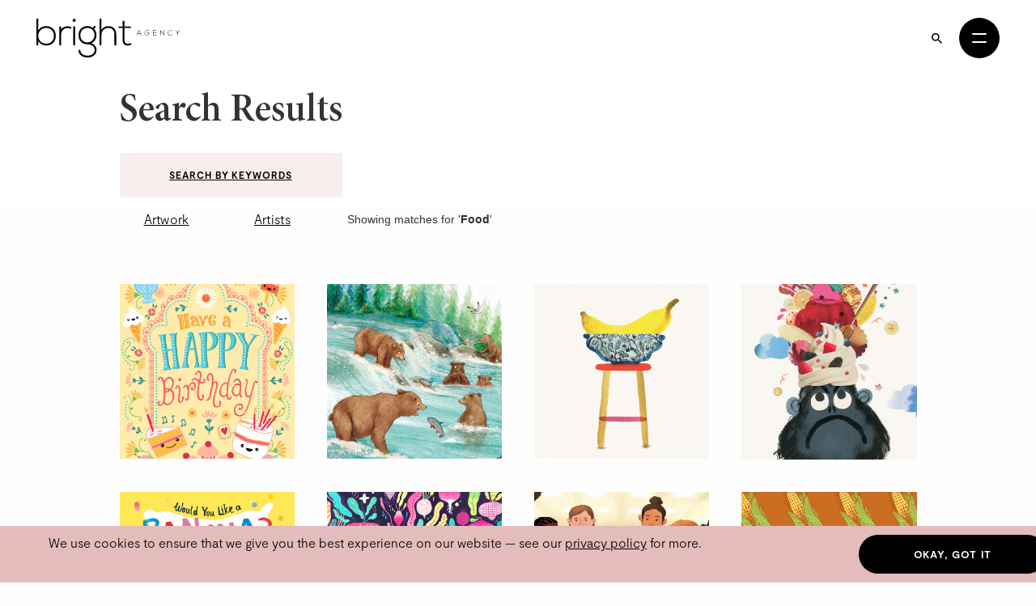

--- FILE ---
content_type: text/html; charset=utf-8
request_url: https://thebrightagency.com/us/search?expression=Food&page=33&type=assets
body_size: 74040
content:
<!DOCTYPE html>
<html>
  <head>
    <title>The Bright Agency</title>
    <meta name="csrf-param" content="authenticity_token" />
<meta name="csrf-token" content="Ys9AC2YenPfyk0pNkdALC9lA4uqKNeTrbATTDPq7ANE_j6sUndD8i_bL0oggFpn73lBZ-MOZ9BpbzDPB4Z1UNg" />

    <meta http-equiv="X-UA-Compatible" content="IE=edge">
    <meta name="viewport" content="width=device-width, initial-scale=1">


      <meta name="p:domain_verify" content="30ab0c1c162bd1988d6ba29ac527363f"/>

    <link rel="stylesheet" href="/assets/application-1c1a5267657473fb1c9539a5d92a9cb644e2602e27301bd094ab19e084e6a99c.css" media="all" />
    <script src="/assets/modernizr-ccda368f491ccadecaa8b7bcdbf349ab74c4446d4ba00732d08c0ed7a8125b35.js"></script>
    <script src="/assets/application-a0b0786c31e9c856cd0d0be7364ebd010b140569fcee1120f68d67c06bed709a.js"></script>

    <!-- HTML5 shim and Respond.js for IE8 support of HTML5 elements and media queries -->
    <!--[if lt IE 9]>
      <script src="https://oss.maxcdn.com/html5shiv/3.7.3/html5shiv.min.js"></script>
      <script src="https://oss.maxcdn.com/respond/1.4.2/respond.min.js"></script>
    <![endif]-->

    <!-- Global Site Tag (gtag.js) - Google Analytics -->
    <script async src="https://www.googletagmanager.com/gtag/js?id=UA-27081590-1"></script>
    <script>
      window.dataLayer = window.dataLayer || [];
      function gtag(){dataLayer.push(arguments);}
      gtag('js', new Date());
      gtag('config', 'UA-27081590-1');
    </script>
  </head>

 <body class="searches searches " data-module="app/cookies app/territory" data-territory="US">
    <div class="headerWrap">
      <div class="territory-alert ">
        <div class="container">
          It appears you're viewing content from a territory other than your own
          &mdash; <a href="/uk">switch territory?</a>
        </div>
      </div>

      <header class="header">
        <div class="header__inner">


          <a class="header__logo" href="/us">
            <svg xmlns="http://www.w3.org/2000/svg" viewBox="0 0 313.86 85.16">
  <g fill="currentColor">
    <path d="M4.06,0V26.16C7.45,19.5,14.21,16.5,21.41,16.5c11.67,0,21,7.66,21,21.25S33.17,59,21.49,59c-7.11,0-14-3.5-17.43-9.75v9.09H0V0Zm.09,37.66C4.15,47.91,11.42,55,21.24,55c9.39,0,17.09-5.83,17.09-17.24,0-11.59-7.7-17.34-17.09-17.34-9.65,0-17.09,7-17.09,17.25"/>
    <path d="M53.9,17.16l.17,7.34c2.62-5.59,8.54-7.75,13.88-7.75a16.47,16.47,0,0,1,9,2.41L75.05,22.5A13.52,13.52,0,0,0,68,20.58a13.78,13.78,0,0,0-13.8,13.75v24H50V17.16Z"/>
    <rect x="80.64" y="17" width="4.15" height="41.33"/>
    <path class="logo-dot" d="M79.45,3.75c0,4.33,6.69,4.33,6.69,0s-6.69-4.33-6.69,0"/>
    <path d="M127.68,15.5l2.71,2.33-4.06,4.67c3,3.16,5.16,7.33,5.16,14A19.43,19.43,0,0,1,120.24,54c7.36,2.59,11.42,7.67,11.42,14.75,0,11.08-8.8,16.42-19.88,16.42S92,79.16,92,68.74h4.14c0,8.42,7.28,12.42,15.66,12.42s15.82-3.67,15.82-12.42-8-12.33-15.82-12.33c-12.1,0-19.63-8.91-19.63-19.91,0-12.84,8.8-20.08,19.63-20.08a21.49,21.49,0,0,1,11.84,3.74Zm-31.39,21c0,8.5,5.93,15.83,15.49,15.83A15.91,15.91,0,0,0,127.43,36.5c0-10.42-7-16-15.65-16s-15.49,5.25-15.49,16"/>
    <path d="M142.32,0V24.83c3.39-5.92,9.23-8.17,15.06-8.25,11.68,0,17.52,7.42,17.52,18.17V58.33h-4.06V34.75c0-8.5-4.06-14.25-13.46-14.25-8.79,0-14.89,6.66-14.89,15.25V58.33h-4.14V0Z"/>
    <path d="M192.76,4.75V17.16H207v3.42H192.76V45.66c0,5.58,1.18,9.5,7.69,9.5a15.72,15.72,0,0,0,6.44-1.67l1.43,3.34a18.45,18.45,0,0,1-7.87,2.08c-8.88,0-11.76-5.17-11.76-13.25V20.58h-8.88V17.16h8.88v-12Z"/>
    <path d="M229.09,36.43l-1.21-2.65h-6.55l-1.2,2.65h-.91l4.93-10.81h.93L230,36.43ZM227.55,33l-3-6.58L221.66,33Z"/>
    <path d="M246.15,27.62a5.12,5.12,0,0,0-3.53-1.39,4.59,4.59,0,0,0-4.84,4.82,4.53,4.53,0,0,0,4.84,4.74A5.07,5.07,0,0,0,246,34.54v-3h-3.83v-.73h4.63v4a5.71,5.71,0,0,1-4.15,1.74A5.28,5.28,0,0,1,237,31.06a5.32,5.32,0,0,1,5.66-5.59,5.76,5.76,0,0,1,4,1.62Z"/>
    <path d="M256.16,30.61h6.43v.76h-6.43v4.26h6.93v.8h-7.76V25.62h7.57v.79h-6.74Z"/>
    <path d="M271.61,25.62l7.38,9V25.62h.83V36.43h-.32l-7.41-8.92v8.92h-.85V25.62Z"/>
    <path d="M297.61,34.94a5.71,5.71,0,0,1-4,1.62A5.29,5.29,0,0,1,288,31.09a5.33,5.33,0,0,1,5.65-5.59,5.71,5.71,0,0,1,4,1.62l-.58.5a4.83,4.83,0,0,0-3.42-1.38,4.54,4.54,0,0,0-4.83,4.82,4.55,4.55,0,0,0,4.83,4.73,5,5,0,0,0,3.44-1.38Z"/>
    <path d="M308.71,32.11l-4.28-6.47v0h1l3.72,5.69,3.73-5.69h1v0l-4.3,6.47v4.32h-.85Z"/>
  </g>
</svg>

</a>
          <a class="header__logo header__logo--mobile" href="/us">
            <svg xmlns="http://www.w3.org/2000/svg" viewBox="0 0 208.32 85.17">
  <g fill="currentColor">
    <path d="M4.06 0v26.16c3.38-6.67 10.15-9.67 17.35-9.67 11.68 0 20.98 7.67 20.98 21.25s-9.22 21.25-20.9 21.25c-7.11 0-13.96-3.5-17.43-9.75v9.08H0V0h4.06Zm.08 37.66c0 10.25 7.28 17.33 17.09 17.33s17.09-5.83 17.09-17.25-7.7-17.33-17.09-17.33-17.09 7-17.09 17.25"/>
    <path d="M53.9 17.16l.17 7.33c2.62-5.58 8.55-7.75 13.88-7.75 3.13-.08 6.18.75 8.97 2.42l-1.86 3.33c-2.2-1.33-4.65-1.92-7.11-1.92-7.78.08-13.79 6.25-13.79 13.75v24h-4.15V17.16h3.89Z"/>
    <rect x="80.64" y="17" width="4.15" height="41.33"/>
    <path d="M79.45 3.75c0 4.33 6.68 4.33 6.68 0s-6.68-4.33-6.68 0"/>
    <path d="M127.68 15.5l2.71 2.33-4.06 4.67c2.96 3.17 5.16 7.33 5.16 14 0 7.17-4.31 14.42-11.25 17.5 7.36 2.58 11.42 7.67 11.42 14.75 0 11.08-8.8 16.42-19.88 16.42s-19.8-6-19.8-16.42h4.15c0 8.42 7.28 12.42 15.65 12.42s15.82-3.67 15.82-12.42-8.04-12.33-15.82-12.33c-12.1 0-19.63-8.92-19.63-19.92 0-12.83 8.8-20.08 19.63-20.08 4.23 0 8.63 1.5 11.85 3.75l4.06-4.67ZM96.29 36.49c0 8.5 5.92 15.83 15.48 15.83 8.63 0 15.65-7.33 15.65-15.83 0-10.42-7.02-16-15.65-16s-15.48 5.25-15.48 16"/>
    <path d="M142.32 0v24.83c3.38-5.92 9.22-8.17 15.06-8.25 11.68 0 17.52 7.42 17.52 18.16v23.58h-4.06V34.74c0-8.5-4.06-14.25-13.45-14.25-8.8 0-14.89 6.67-14.89 15.25v22.58h-4.15V0h3.98-.01Z"/>
    <path d="M192.75 4.75v12.42h14.21v3.42h-14.21v25.08c0 5.58 1.18 9.5 7.7 9.5 2.03 0 4.32-.67 6.43-1.67l1.44 3.33c-2.62 1.25-5.25 2.08-7.87 2.08-8.88 0-11.76-5.17-11.76-13.25V20.58h-8.88v-3.42h8.88v-12l4.06-.42Z"/>
  </g>
</svg>

</a>
          <div class="header__column header__search-toggle-wrap">

            <button class="header__search-toggle js-desktop-search-toggle" data-target=".header__search-desktop">
              <span class="sr-only">Search</span>
              <svg width="13" height="13" viewBox="0 0 13 13" fill="none" xmlns="http://www.w3.org/2000/svg">
<path d="M9.29102 8.1761H8.70383L8.49571 7.97541C9.22413 7.12807 9.66266 6.02802 9.66266 4.83133C9.66266 2.16295 7.49971 0 4.83133 0C2.16295 0 0 2.16295 0 4.83133C0 7.49971 2.16295 9.66266 4.83133 9.66266C6.02802 9.66266 7.12807 9.22413 7.97541 8.49571L8.1761 8.70383V9.29102L11.8925 13L13 11.8925L9.29102 8.1761ZM4.83133 8.1761C2.98056 8.1761 1.48656 6.6821 1.48656 4.83133C1.48656 2.98056 2.98056 1.48656 4.83133 1.48656C6.6821 1.48656 8.1761 2.98056 8.1761 4.83133C8.1761 6.6821 6.6821 8.1761 4.83133 8.1761Z" fill="currentColor"/>
</svg>

            </button>

            <button
              class="header__burger"
              id="menuToggle"
              aria-controls="navModal"
              aria-expanded="false"
              aria-label="Open menu"
            >
              <span></span>
              <span></span>
            </button>
          </div>
        </div>

        <div class="header__search-desktop">
          <div class="container">
            <div
              class="header__search-desktop-wrap"
              data-module="app/search"
              data-territory="us"
              data-division=""
            >
              <form class="new_search_form" id="new_search_form" action="/us/search" accept-charset="UTF-8" method="get">
                <input type="hidden" name="type" id="type" value="assets" autocomplete="off" />
                
                <input type="text" name="expression" id="expression" value="Food" autocomplete="off" class="header__search-desktop-input" placeholder="Search keyword, artist or artwork" />

                <div class="search-suggestions"></div>

                <div class="header__search-desktop-button-wrap">
                  <button type="submit" class="header__search-desktop-submit-button button -black -noBorder js-search-button-desktop" disabled="disabled">Search</button>
                  <a class="header__keywordButton" href="/us/keywords">Search by keywords</a>
                </div>

</form>            </div>
          </div>
          <button class="header__search-desktop-close js-search-desktop-close">
            <span class="sr-only">Close</span>
            <img src="/assets/icon-close-c467efa17a7c15f261b00c41335e2eb88bad67e89280b628be03ddc8bba2d584.svg" />
          </button>
        </div>

        <div class="nav " id="navModal" aria-hidden="true" role="dialog" aria-modal="true" hidden>
          <div class="nav__overlay"></div>
          <div class="nav__content">
            <div class="nav__inner">
              <nav class="nav__links">
                <ul class="nav__list">
                      <li class="nav__item -childrens-illustration">
                        <a class="
                              nav__link
                              nav__link--large
                            " href="/us/childrens-illustration">Children&#39;s Illustration</a>
                      </li>
                      <li class="nav__item -literary">
                        <a class="
                              nav__link
                              nav__link--large
                            " href="/us/literary">Literary</a>
                      </li>
                      <li class="nav__item -licensing">
                        <a class="
                              nav__link
                              nav__link--large
                            " href="/us/licensing">Licensing</a>
                      </li>
                      <li class="nav__item -film-and-tv">
                        <a class="
                              nav__link
                              nav__link--large
                            " href="/us/film-and-tv">Film &amp; TV</a>
                      </li>
                      <li class="nav__item -design-and-advertising">
                        <a class="
                              nav__link
                              nav__link--large
                            " href="/us/design-and-advertising">Design &amp; Advertising</a>
                      </li>
                      <li class="nav__item -greetings-gift">
                        <a class="
                              nav__link
                              nav__link--large
                            " href="/us/greetings-gift">Greetings &amp; Gift</a>
                      </li>
                </ul>
                <ul class="nav__list">
                  <li>
                    <a class="nav__link" href="/us/what-we-do">About</a>
                  </li>
                  <li>
                    <a class="nav__link" href="/us/case-studies">Case Studies</a>
                  </li>
                  <li>
                    <a class="nav__link" href="/us/contacts/new">Contact</a>
                  </li>
                  <li>
                    <a class="nav__link" href="/us/submissions/new">Submissions</a>
                  </li>
                </ul>
                <ul class="nav__list">

                  <li class="-my-account">
                    <a class="nav__link -my-account" href="/account/log-in">My Account</a>
                  </li>
                  <li class="-lightbox">
                    <a class="nav__link nav__link--lightbox" href="/account/lightbox">
                      Lightbox
                      <span class="-lightbox-count">0</span>
</a>                  </li>
                </ul>
              </nav>
              <footer class="nav__footer">
                <ul class="nav__footer-list -terroritory-toggle">
                    <li class="nav__footer-item">
                      <a class="nav__footer-link" href="/uk">UK</a>
                    </li>
                    <li class="nav__footer-item -active">
                      <a class="nav__footer-link" href="/us">US</a>
                    </li>
                    <li class="nav__footer-item">
                      <a class="nav__footer-link" href="/cn">CN</a>
                    </li>
                </ul>
              </footer>
            </div>
          </div>
        </div>
      </header>

</div>

    <main class="searches__show">
      <section>
  <div class="section -bgWhite">
    <div class="container">
      <div class="row">
        <div class="col-sm-12 col-md-10 col-md-push-1">
          <div class="content-block">
            <div class="header-button">
              <h4 class="-heading">Search Results</h4>
              <a class="header__keywordButton" href="/us/keywords">Search by keywords</a>
            </div>
          </div>
        </div>
      </div>
    </div>
  </div>
  <div class="section">
    <div class="container">
      <div class="row">
        <div class="col-sm-12 col-md-10 col-md-push-1">
          <ul class="search-filter">
            <li class="search-filter__item"><a class="search-filter__button" href="/us/search?expression=Food&amp;type=assets">Artwork</a></li>
            <li class="search-filter__item"><a class="search-filter__button" href="/us/search?expression=Food&amp;type=artists">Artists</a></li>
            <li class="search-filter__item">Showing matches for '<strong>Food</strong>'</li>
          </ul>
        </div>
        <div class="col-sm-12 col-md-10 col-md-push-1">
                
  <div class="artwork-list  artwork-list--type-">

    <div class="artwork-list__image">
        <a href="#" class="js-swiper-target" data-toggle="modal" data-target="#gallery-modal" data-link-index="0">
            <img class="img-responsive assets__list-item-image-uncaptioned t-asset" data-module="app/image" data-image-path="/missing.png" src="https://bright-site-production.s3.eu-west-2.amazonaws.com/assets/63117-12057628/image-12057628--square.jpg?X-Amz-Algorithm=AWS4-HMAC-SHA256&amp;X-Amz-Credential=AKIAZIH6NIUHL6COTE6N%2F20260114%2Feu-west-2%2Fs3%2Faws4_request&amp;X-Amz-Date=20260114T050309Z&amp;X-Amz-Expires=3600&amp;X-Amz-SignedHeaders=host&amp;X-Amz-Signature=4251e229e72dd2bf53b7af8d5f42f983b6a2b77494aa62cfcd1e139f341f895b" />
        </a>
    </div>


    <div class="artwork-list__image">
        <a href="#" class="js-swiper-target" data-toggle="modal" data-target="#gallery-modal" data-link-index="1">
            <img class="img-responsive assets__list-item-image-uncaptioned t-asset" data-module="app/image" data-image-path="/missing.png" src="https://bright-site-production.s3.eu-west-2.amazonaws.com/assets/62979-12057516/image-12057516--square.jpg?X-Amz-Algorithm=AWS4-HMAC-SHA256&amp;X-Amz-Credential=AKIAZIH6NIUHL6COTE6N%2F20260114%2Feu-west-2%2Fs3%2Faws4_request&amp;X-Amz-Date=20260114T050309Z&amp;X-Amz-Expires=3600&amp;X-Amz-SignedHeaders=host&amp;X-Amz-Signature=badd773c847c91ce1a89783e2a66c99b418916ed6494e649348001c356d9ce41" />
        </a>
    </div>


    <div class="artwork-list__image">
        <a href="#" class="js-swiper-target" data-toggle="modal" data-target="#gallery-modal" data-link-index="2">
            <img class="img-responsive assets__list-item-image-uncaptioned t-asset" data-module="app/image" data-image-path="/missing.png" src="https://bright-site-production.s3.eu-west-2.amazonaws.com/assets/59180-12054770/image-12054770--square.jpg?X-Amz-Algorithm=AWS4-HMAC-SHA256&amp;X-Amz-Credential=AKIAZIH6NIUHL6COTE6N%2F20260114%2Feu-west-2%2Fs3%2Faws4_request&amp;X-Amz-Date=20260114T050309Z&amp;X-Amz-Expires=3600&amp;X-Amz-SignedHeaders=host&amp;X-Amz-Signature=9145c822764cabc20c3b56360a7282bad61435887d58c1862f77448084dc9923" />
        </a>
    </div>


    <div class="artwork-list__image">
        <a href="#" class="js-swiper-target" data-toggle="modal" data-target="#gallery-modal" data-link-index="3">
            <img class="img-responsive assets__list-item-image-uncaptioned t-asset" data-module="app/image" data-image-path="/missing.png" src="https://bright-site-production.s3.eu-west-2.amazonaws.com/assets/59179-12054772/image-12054772--square.jpg?X-Amz-Algorithm=AWS4-HMAC-SHA256&amp;X-Amz-Credential=AKIAZIH6NIUHL6COTE6N%2F20260114%2Feu-west-2%2Fs3%2Faws4_request&amp;X-Amz-Date=20260114T050309Z&amp;X-Amz-Expires=3600&amp;X-Amz-SignedHeaders=host&amp;X-Amz-Signature=d73a1a7e25bf4ad9fce2b6b1ae8734c3b3b4b430657669f832007a281b6bf1ac" />
        </a>
    </div>


    <div class="artwork-list__image">
        <a href="#" class="js-swiper-target" data-toggle="modal" data-target="#gallery-modal" data-link-index="4">
            <img class="img-responsive assets__list-item-image-uncaptioned t-asset" data-module="app/image" data-image-path="/missing.png" src="https://bright-site-production.s3.eu-west-2.amazonaws.com/assets/59175-12054778/image-12054778--square.jpg?X-Amz-Algorithm=AWS4-HMAC-SHA256&amp;X-Amz-Credential=AKIAZIH6NIUHL6COTE6N%2F20260114%2Feu-west-2%2Fs3%2Faws4_request&amp;X-Amz-Date=20260114T050309Z&amp;X-Amz-Expires=3600&amp;X-Amz-SignedHeaders=host&amp;X-Amz-Signature=d55b2d078795199a637427d6854dbc014d8a07e2ced290d2617d4b4dd424da0e" />
        </a>
    </div>


    <div class="artwork-list__image">
        <a href="#" class="js-swiper-target" data-toggle="modal" data-target="#gallery-modal" data-link-index="5">
            <img class="img-responsive assets__list-item-image-uncaptioned t-asset" data-module="app/image" data-image-path="/missing.png" src="https://bright-site-production.s3.eu-west-2.amazonaws.com/assets/58830-12054459/image-12054459--square.jpg?X-Amz-Algorithm=AWS4-HMAC-SHA256&amp;X-Amz-Credential=AKIAZIH6NIUHL6COTE6N%2F20260114%2Feu-west-2%2Fs3%2Faws4_request&amp;X-Amz-Date=20260114T050309Z&amp;X-Amz-Expires=3600&amp;X-Amz-SignedHeaders=host&amp;X-Amz-Signature=c812cdc3527c55cd5c5a0001d3a0007a4719e337101891389a70a806c696750d" />
        </a>
    </div>


    <div class="artwork-list__image">
        <a href="#" class="js-swiper-target" data-toggle="modal" data-target="#gallery-modal" data-link-index="6">
            <img class="img-responsive assets__list-item-image-uncaptioned t-asset" data-module="app/image" data-image-path="/missing.png" src="https://bright-site-production.s3.eu-west-2.amazonaws.com/assets/57487-12053466/image-12053466--square.jpg?X-Amz-Algorithm=AWS4-HMAC-SHA256&amp;X-Amz-Credential=AKIAZIH6NIUHL6COTE6N%2F20260114%2Feu-west-2%2Fs3%2Faws4_request&amp;X-Amz-Date=20260114T050309Z&amp;X-Amz-Expires=3600&amp;X-Amz-SignedHeaders=host&amp;X-Amz-Signature=d3d0f3ce9e8cb70a8149753d142fad25a9dfee6f7207ef65777d95d989af526a" />
        </a>
    </div>


    <div class="artwork-list__image">
        <a href="#" class="js-swiper-target" data-toggle="modal" data-target="#gallery-modal" data-link-index="7">
            <img class="img-responsive assets__list-item-image-uncaptioned t-asset" data-module="app/image" data-image-path="/missing.png" src="https://bright-site-production.s3.eu-west-2.amazonaws.com/assets/55706-12052569/image-12052569--square.jpg?X-Amz-Algorithm=AWS4-HMAC-SHA256&amp;X-Amz-Credential=AKIAZIH6NIUHL6COTE6N%2F20260114%2Feu-west-2%2Fs3%2Faws4_request&amp;X-Amz-Date=20260114T050309Z&amp;X-Amz-Expires=3600&amp;X-Amz-SignedHeaders=host&amp;X-Amz-Signature=4fd3194322def2667280b1bb36e28d72b9b7064c5db970e22cb6515729178881" />
        </a>
    </div>


    <div class="artwork-list__image">
        <a href="#" class="js-swiper-target" data-toggle="modal" data-target="#gallery-modal" data-link-index="8">
            <img class="img-responsive assets__list-item-image-uncaptioned t-asset" data-module="app/image" data-image-path="/missing.png" src="https://bright-site-production.s3.eu-west-2.amazonaws.com/assets/55705-12052568/image-12052568--square.jpg?X-Amz-Algorithm=AWS4-HMAC-SHA256&amp;X-Amz-Credential=AKIAZIH6NIUHL6COTE6N%2F20260114%2Feu-west-2%2Fs3%2Faws4_request&amp;X-Amz-Date=20260114T050309Z&amp;X-Amz-Expires=3600&amp;X-Amz-SignedHeaders=host&amp;X-Amz-Signature=b7f0e286f02fb81f6ccc2cdbbe34f5394bc7263e1b3bd489e1c6a5a82b78620c" />
        </a>
    </div>


    <div class="artwork-list__image">
        <a href="#" class="js-swiper-target" data-toggle="modal" data-target="#gallery-modal" data-link-index="9">
            <img class="img-responsive assets__list-item-image-uncaptioned t-asset" data-module="app/image" data-image-path="/missing.png" src="https://bright-site-production.s3.eu-west-2.amazonaws.com/assets/55328-12052289/image-12052289--square.jpg?X-Amz-Algorithm=AWS4-HMAC-SHA256&amp;X-Amz-Credential=AKIAZIH6NIUHL6COTE6N%2F20260114%2Feu-west-2%2Fs3%2Faws4_request&amp;X-Amz-Date=20260114T050309Z&amp;X-Amz-Expires=3600&amp;X-Amz-SignedHeaders=host&amp;X-Amz-Signature=08586db3ae34201eb22caf8239e72d3e4be9a06165fef3a88cbfeef7dc237754" />
        </a>
    </div>


    <div class="artwork-list__image">
        <a href="#" class="js-swiper-target" data-toggle="modal" data-target="#gallery-modal" data-link-index="10">
            <img class="img-responsive assets__list-item-image-uncaptioned t-asset" data-module="app/image" data-image-path="/missing.png" src="https://bright-site-production.s3.eu-west-2.amazonaws.com/assets/55176-12052141/image-12052141--square.jpg?X-Amz-Algorithm=AWS4-HMAC-SHA256&amp;X-Amz-Credential=AKIAZIH6NIUHL6COTE6N%2F20260114%2Feu-west-2%2Fs3%2Faws4_request&amp;X-Amz-Date=20260114T050309Z&amp;X-Amz-Expires=3600&amp;X-Amz-SignedHeaders=host&amp;X-Amz-Signature=e9cf8e880ed94ce35a8fa6ffadb86bfcfbe9544eb83830c21f3cd3674d8149ba" />
        </a>
    </div>


    <div class="artwork-list__image">
        <a href="#" class="js-swiper-target" data-toggle="modal" data-target="#gallery-modal" data-link-index="11">
            <img class="img-responsive assets__list-item-image-uncaptioned t-asset" data-module="app/image" data-image-path="/missing.png" src="https://bright-site-production.s3.eu-west-2.amazonaws.com/assets/55052-12052016/image-12052016--square.jpg?X-Amz-Algorithm=AWS4-HMAC-SHA256&amp;X-Amz-Credential=AKIAZIH6NIUHL6COTE6N%2F20260114%2Feu-west-2%2Fs3%2Faws4_request&amp;X-Amz-Date=20260114T050309Z&amp;X-Amz-Expires=3600&amp;X-Amz-SignedHeaders=host&amp;X-Amz-Signature=b96d7665e8af765dca802e3ead27d28820a75a1c9ab1c2a0d2b764542283a338" />
        </a>
    </div>


    <div class="artwork-list__image">
        <a href="#" class="js-swiper-target" data-toggle="modal" data-target="#gallery-modal" data-link-index="12">
            <img class="img-responsive assets__list-item-image-uncaptioned t-asset" data-module="app/image" data-image-path="/missing.png" src="https://bright-site-production.s3.eu-west-2.amazonaws.com/assets/54519-12051546/image-12051546--square.jpg?X-Amz-Algorithm=AWS4-HMAC-SHA256&amp;X-Amz-Credential=AKIAZIH6NIUHL6COTE6N%2F20260114%2Feu-west-2%2Fs3%2Faws4_request&amp;X-Amz-Date=20260114T050309Z&amp;X-Amz-Expires=3600&amp;X-Amz-SignedHeaders=host&amp;X-Amz-Signature=1ca892050e644efa0bf0e43f099ee1d99fc7fb53bf8551a230fac5058911cd79" />
        </a>
    </div>


    <div class="artwork-list__image">
        <a href="#" class="js-swiper-target" data-toggle="modal" data-target="#gallery-modal" data-link-index="13">
            <img class="img-responsive assets__list-item-image-uncaptioned t-asset" data-module="app/image" data-image-path="/missing.png" src="https://bright-site-production.s3.eu-west-2.amazonaws.com/assets/54204-12051230/image-12051230--square.jpg?X-Amz-Algorithm=AWS4-HMAC-SHA256&amp;X-Amz-Credential=AKIAZIH6NIUHL6COTE6N%2F20260114%2Feu-west-2%2Fs3%2Faws4_request&amp;X-Amz-Date=20260114T050309Z&amp;X-Amz-Expires=3600&amp;X-Amz-SignedHeaders=host&amp;X-Amz-Signature=cc17ce329d72366511485e813088468d5d8b7768b952710d4cd10d4c3f791171" />
        </a>
    </div>


    <div class="artwork-list__image">
        <a href="#" class="js-swiper-target" data-toggle="modal" data-target="#gallery-modal" data-link-index="14">
            <img class="img-responsive assets__list-item-image-uncaptioned t-asset" data-module="app/image" data-image-path="/missing.png" src="https://bright-site-production.s3.eu-west-2.amazonaws.com/assets/53739-12050774/image-12050774--square.jpg?X-Amz-Algorithm=AWS4-HMAC-SHA256&amp;X-Amz-Credential=AKIAZIH6NIUHL6COTE6N%2F20260114%2Feu-west-2%2Fs3%2Faws4_request&amp;X-Amz-Date=20260114T050309Z&amp;X-Amz-Expires=3600&amp;X-Amz-SignedHeaders=host&amp;X-Amz-Signature=6124486aa4e84872eb1257cffc107dc6974306cb433ee1c7d17b8d2e2ec0080b" />
        </a>
    </div>


    <div class="artwork-list__image">
        <a href="#" class="js-swiper-target" data-toggle="modal" data-target="#gallery-modal" data-link-index="15">
            <img class="img-responsive assets__list-item-image-uncaptioned t-asset" data-module="app/image" data-image-path="/missing.png" src="https://bright-site-production.s3.eu-west-2.amazonaws.com/assets/52698-12049824/image-12049824--square.jpg?X-Amz-Algorithm=AWS4-HMAC-SHA256&amp;X-Amz-Credential=AKIAZIH6NIUHL6COTE6N%2F20260114%2Feu-west-2%2Fs3%2Faws4_request&amp;X-Amz-Date=20260114T050309Z&amp;X-Amz-Expires=3600&amp;X-Amz-SignedHeaders=host&amp;X-Amz-Signature=1cfbd1c23b3b8a2800119514f7edee1dc8489bcfe87a3f10030738ab99d4e02a" />
        </a>
    </div>


    <div class="artwork-list__image">
        <a href="#" class="js-swiper-target" data-toggle="modal" data-target="#gallery-modal" data-link-index="16">
            <img class="img-responsive assets__list-item-image-uncaptioned t-asset" data-module="app/image" data-image-path="/missing.png" src="https://bright-site-production.s3.eu-west-2.amazonaws.com/assets/52073-12049222/image-12049222--square.jpg?X-Amz-Algorithm=AWS4-HMAC-SHA256&amp;X-Amz-Credential=AKIAZIH6NIUHL6COTE6N%2F20260114%2Feu-west-2%2Fs3%2Faws4_request&amp;X-Amz-Date=20260114T050309Z&amp;X-Amz-Expires=3600&amp;X-Amz-SignedHeaders=host&amp;X-Amz-Signature=3bf469b87228ac275c3b128e0bf7c23a9d6441d7dd5628022422f3a77536275c" />
        </a>
    </div>


    <div class="artwork-list__image">
        <a href="#" class="js-swiper-target" data-toggle="modal" data-target="#gallery-modal" data-link-index="17">
            <img class="img-responsive assets__list-item-image-uncaptioned t-asset" data-module="app/image" data-image-path="/missing.png" src="https://bright-site-production.s3.eu-west-2.amazonaws.com/assets/51564-12048772/image-12048772--square.jpg?X-Amz-Algorithm=AWS4-HMAC-SHA256&amp;X-Amz-Credential=AKIAZIH6NIUHL6COTE6N%2F20260114%2Feu-west-2%2Fs3%2Faws4_request&amp;X-Amz-Date=20260114T050309Z&amp;X-Amz-Expires=3600&amp;X-Amz-SignedHeaders=host&amp;X-Amz-Signature=d1da200b20031bbd7bf3264db7b29552759a8a51c7bbf4eedd30a315c3ece125" />
        </a>
    </div>


    <div class="artwork-list__image">
        <a href="#" class="js-swiper-target" data-toggle="modal" data-target="#gallery-modal" data-link-index="18">
            <img class="img-responsive assets__list-item-image-uncaptioned t-asset" data-module="app/image" data-image-path="/missing.png" src="https://bright-site-production.s3.eu-west-2.amazonaws.com/assets/51221-12048479/image-12048479--square.jpg?X-Amz-Algorithm=AWS4-HMAC-SHA256&amp;X-Amz-Credential=AKIAZIH6NIUHL6COTE6N%2F20260114%2Feu-west-2%2Fs3%2Faws4_request&amp;X-Amz-Date=20260114T050309Z&amp;X-Amz-Expires=3600&amp;X-Amz-SignedHeaders=host&amp;X-Amz-Signature=8befee47fa5277d9f48c887cbeaaf06b43010cc0ceaa848b437bb16ad1928750" />
        </a>
    </div>


    <div class="artwork-list__image">
        <a href="#" class="js-swiper-target" data-toggle="modal" data-target="#gallery-modal" data-link-index="19">
            <img class="img-responsive assets__list-item-image-uncaptioned t-asset" data-module="app/image" data-image-path="/missing.png" src="https://bright-site-production.s3.eu-west-2.amazonaws.com/assets/51219-12048469/image-12048469--square.jpg?X-Amz-Algorithm=AWS4-HMAC-SHA256&amp;X-Amz-Credential=AKIAZIH6NIUHL6COTE6N%2F20260114%2Feu-west-2%2Fs3%2Faws4_request&amp;X-Amz-Date=20260114T050309Z&amp;X-Amz-Expires=3600&amp;X-Amz-SignedHeaders=host&amp;X-Amz-Signature=389ee1834f4b0615e22ce1c8bc48cde844dbdcbaf3bcecb2f9bb82784d068f1d" />
        </a>
    </div>


</div>

<div class="modal fade artwork-modal" id="gallery-modal" role="dialog">
  <div class="modal-dialog artwork-modal__dialog">
    <div class="modal-content artwork-modal__wrap">
      <div class="container -wide">
        <div class="modal-header artwork-modal__header">
          <button type="button" class="close artwork-modal__close" data-dismiss="modal">&times;</button>
        </div>
        <div class="modal-body artwork-modal__body">

          <div class="swiper gallery js-gallerySwiper">
            <div class="swiper-wrapper">
                <div class="swiper-slide">
                  <div class="gallery__grid">
                    <div class="gallery__image swiper-lazy">
                          <img data-module="app/image" data-image-path="/missing.png" src="https://bright-site-production.s3.eu-west-2.amazonaws.com/assets/63117-12057628/image-12057628--watermarked.jpg?X-Amz-Algorithm=AWS4-HMAC-SHA256&amp;X-Amz-Credential=AKIAZIH6NIUHL6COTE6N%2F20260114%2Feu-west-2%2Fs3%2Faws4_request&amp;X-Amz-Date=20260114T050309Z&amp;X-Amz-Expires=3600&amp;X-Amz-SignedHeaders=host&amp;X-Amz-Signature=500028cdecf6c9eafe93364656a6f84fae26cfaffb2be46a26a771ef7c70187b" />

                    </div>
                    <div class="gallery__details">
                        <a class="artist_link" href="/us/greetings-gift/artists/suzanne-washington">
                          <h1 class="heading">Suzanne Washington</h1>
</a>                      <div class="gallery__references">
                      <p class="paragraph gallery-copyright">All Rights Reserved</p>
                      <p class="paragraph">Reference Number: <span class="artwork__ref">#12057628</span></p>
                      </div>
                      <div class="artwork__buttons gallery__buttons">
                          <a class="button" href="/account/log-in">Add To Lightbox</a>
                          <a class="button" href="mailto:mail@thebrightagency.com?subject=Enquiry%3A%20Suzanne%20Washington%20regarding%20artwork%20%2312057628">Make Enquiry</a>
                      </div>

                        <p class="paragraph">
                            <a class="show_artist_link" href="/us/greetings-gift/artists/suzanne-washington">
                              <i class="fa fa-angle-right" style="margin-right: 10px;"></i>See more artwork from this artist
</a>                        </p>
                    </div>
                    <div class="swiper-lazy-preloader swiper-lazy-preloader-white"></div>
                  </div>
                </div>

                <div class="swiper-slide">
                  <div class="gallery__grid">
                    <div class="gallery__image swiper-lazy">
                          <img data-module="app/image" data-image-path="/missing.png" src="https://bright-site-production.s3.eu-west-2.amazonaws.com/assets/62979-12057516/image-12057516--watermarked.jpg?X-Amz-Algorithm=AWS4-HMAC-SHA256&amp;X-Amz-Credential=AKIAZIH6NIUHL6COTE6N%2F20260114%2Feu-west-2%2Fs3%2Faws4_request&amp;X-Amz-Date=20260114T050309Z&amp;X-Amz-Expires=3600&amp;X-Amz-SignedHeaders=host&amp;X-Amz-Signature=3678d5af6e3962daaf2b2e6f163159d2b873ddf073e1a13783764b2117f83ac2" />

                    </div>
                    <div class="gallery__details">
                        <a class="artist_link" href="/us/childrens-illustration/artists/nicola-o-byrne">
                          <h1 class="heading">Nicola O&#39;Byrne</h1>
</a>                      <div class="gallery__references">
                      <p class="paragraph gallery-copyright">All Rights Reserved</p>
                      <p class="paragraph">Reference Number: <span class="artwork__ref">#12057516</span></p>
                      </div>
                      <div class="artwork__buttons gallery__buttons">
                          <a class="button" href="/account/log-in">Add To Lightbox</a>
                          <a class="button" href="mailto:mail@thebrightagency.com?subject=Enquiry%3A%20Nicola%20O%27Byrne%20regarding%20artwork%20%2312057516">Make Enquiry</a>
                      </div>

                        <p class="paragraph">
                            <a class="show_artist_link" href="/us/childrens-illustration/artists/nicola-o-byrne">
                              <i class="fa fa-angle-right" style="margin-right: 10px;"></i>See more artwork from this artist
</a>                        </p>
                    </div>
                    <div class="swiper-lazy-preloader swiper-lazy-preloader-white"></div>
                  </div>
                </div>

                <div class="swiper-slide">
                  <div class="gallery__grid">
                    <div class="gallery__image swiper-lazy">
                          <img data-module="app/image" data-image-path="/missing.png" src="https://bright-site-production.s3.eu-west-2.amazonaws.com/assets/59180-12054770/image-12054770--watermarked.jpg?X-Amz-Algorithm=AWS4-HMAC-SHA256&amp;X-Amz-Credential=AKIAZIH6NIUHL6COTE6N%2F20260114%2Feu-west-2%2Fs3%2Faws4_request&amp;X-Amz-Date=20260114T050309Z&amp;X-Amz-Expires=3600&amp;X-Amz-SignedHeaders=host&amp;X-Amz-Signature=6f35c318509023b22ad3e07345ba21f0dcecc81d94d5c6060ad167590f5f502f" />

                    </div>
                    <div class="gallery__details">
                        <a class="artist_link" href="/us/childrens-illustration/artists/yasmeen-ismail">
                          <h1 class="heading">Yasmeen Ismail</h1>
</a>                      <div class="gallery__references">
                      <p class="paragraph gallery-copyright">All Rights Reserved</p>
                      <p class="paragraph">Reference Number: <span class="artwork__ref">#12054770</span></p>
                      </div>
                      <div class="artwork__buttons gallery__buttons">
                          <a class="button" href="/account/log-in">Add To Lightbox</a>
                          <a class="button" href="mailto:mail@thebrightagency.com?subject=Enquiry%3A%20Yasmeen%20Ismail%20regarding%20artwork%20%2312054770">Make Enquiry</a>
                      </div>

                        <p class="paragraph">
                            <a class="show_artist_link" href="/us/childrens-illustration/artists/yasmeen-ismail">
                              <i class="fa fa-angle-right" style="margin-right: 10px;"></i>See more artwork from this artist
</a>                        </p>
                    </div>
                    <div class="swiper-lazy-preloader swiper-lazy-preloader-white"></div>
                  </div>
                </div>

                <div class="swiper-slide">
                  <div class="gallery__grid">
                    <div class="gallery__image swiper-lazy">
                          <img data-module="app/image" data-image-path="/missing.png" src="https://bright-site-production.s3.eu-west-2.amazonaws.com/assets/59179-12054772/image-12054772--watermarked.jpg?X-Amz-Algorithm=AWS4-HMAC-SHA256&amp;X-Amz-Credential=AKIAZIH6NIUHL6COTE6N%2F20260114%2Feu-west-2%2Fs3%2Faws4_request&amp;X-Amz-Date=20260114T050309Z&amp;X-Amz-Expires=3600&amp;X-Amz-SignedHeaders=host&amp;X-Amz-Signature=e82092f334935a89d237e08a44903928967d8a852d80998219d46efea16cd356" />

                    </div>
                    <div class="gallery__details">
                        <a class="artist_link" href="/us/childrens-illustration/artists/yasmeen-ismail">
                          <h1 class="heading">Yasmeen Ismail</h1>
</a>                      <div class="gallery__references">
                      <p class="paragraph gallery-copyright">All Rights Reserved</p>
                      <p class="paragraph">Reference Number: <span class="artwork__ref">#12054772</span></p>
                      </div>
                      <div class="artwork__buttons gallery__buttons">
                          <a class="button" href="/account/log-in">Add To Lightbox</a>
                          <a class="button" href="mailto:mail@thebrightagency.com?subject=Enquiry%3A%20Yasmeen%20Ismail%20regarding%20artwork%20%2312054772">Make Enquiry</a>
                      </div>

                        <p class="paragraph">
                            <a class="show_artist_link" href="/us/childrens-illustration/artists/yasmeen-ismail">
                              <i class="fa fa-angle-right" style="margin-right: 10px;"></i>See more artwork from this artist
</a>                        </p>
                    </div>
                    <div class="swiper-lazy-preloader swiper-lazy-preloader-white"></div>
                  </div>
                </div>

                <div class="swiper-slide">
                  <div class="gallery__grid">
                    <div class="gallery__image swiper-lazy">
                          <img data-module="app/image" data-image-path="/missing.png" src="https://bright-site-production.s3.eu-west-2.amazonaws.com/assets/59175-12054778/image-12054778--watermarked.jpg?X-Amz-Algorithm=AWS4-HMAC-SHA256&amp;X-Amz-Credential=AKIAZIH6NIUHL6COTE6N%2F20260114%2Feu-west-2%2Fs3%2Faws4_request&amp;X-Amz-Date=20260114T050309Z&amp;X-Amz-Expires=3600&amp;X-Amz-SignedHeaders=host&amp;X-Amz-Signature=628d62bce38ea3eae0d35c1cca6a6db16b435364ab638c2a46d53ec2d06889b9" />

                    </div>
                    <div class="gallery__details">
                        <a class="artist_link" href="/us/childrens-illustration/artists/yasmeen-ismail">
                          <h1 class="heading">Yasmeen Ismail</h1>
</a>                      <div class="gallery__references">
                      <p class="paragraph gallery-copyright">All Rights Reserved</p>
                      <p class="paragraph">Reference Number: <span class="artwork__ref">#12054778</span></p>
                      </div>
                      <div class="artwork__buttons gallery__buttons">
                          <a class="button" href="/account/log-in">Add To Lightbox</a>
                          <a class="button" href="mailto:mail@thebrightagency.com?subject=Enquiry%3A%20Yasmeen%20Ismail%20regarding%20artwork%20%2312054778">Make Enquiry</a>
                      </div>

                        <p class="paragraph">
                            <a class="show_artist_link" href="/us/childrens-illustration/artists/yasmeen-ismail">
                              <i class="fa fa-angle-right" style="margin-right: 10px;"></i>See more artwork from this artist
</a>                        </p>
                    </div>
                    <div class="swiper-lazy-preloader swiper-lazy-preloader-white"></div>
                  </div>
                </div>

                <div class="swiper-slide">
                  <div class="gallery__grid">
                    <div class="gallery__image swiper-lazy">
                          <img data-module="app/image" data-image-path="/missing.png" src="https://bright-site-production.s3.eu-west-2.amazonaws.com/assets/58830-12054459/image-12054459--watermarked.jpg?X-Amz-Algorithm=AWS4-HMAC-SHA256&amp;X-Amz-Credential=AKIAZIH6NIUHL6COTE6N%2F20260114%2Feu-west-2%2Fs3%2Faws4_request&amp;X-Amz-Date=20260114T050309Z&amp;X-Amz-Expires=3600&amp;X-Amz-SignedHeaders=host&amp;X-Amz-Signature=afd563f8eb5d003f974afb51f7ecf08ae52310541d84887e5ec705ba8d97b3b0" />

                    </div>
                    <div class="gallery__details">
                        <a class="artist_link" href="/us/greetings-gift/artists/veronika-kotyk">
                          <h1 class="heading">Veronika Kotyk</h1>
</a>                      <div class="gallery__references">
                      <p class="paragraph gallery-copyright">All Rights Reserved</p>
                      <p class="paragraph">Reference Number: <span class="artwork__ref">#12054459</span></p>
                      </div>
                      <div class="artwork__buttons gallery__buttons">
                          <a class="button" href="/account/log-in">Add To Lightbox</a>
                          <a class="button" href="mailto:mail@thebrightagency.com?subject=Enquiry%3A%20Veronika%20Kotyk%20regarding%20artwork%20%2312054459">Make Enquiry</a>
                      </div>

                        <p class="paragraph">
                            <a class="show_artist_link" href="/us/greetings-gift/artists/veronika-kotyk">
                              <i class="fa fa-angle-right" style="margin-right: 10px;"></i>See more artwork from this artist
</a>                        </p>
                    </div>
                    <div class="swiper-lazy-preloader swiper-lazy-preloader-white"></div>
                  </div>
                </div>

                <div class="swiper-slide">
                  <div class="gallery__grid">
                    <div class="gallery__image swiper-lazy">
                          <img data-module="app/image" data-image-path="/missing.png" src="https://bright-site-production.s3.eu-west-2.amazonaws.com/assets/57487-12053466/image-12053466--watermarked.jpg?X-Amz-Algorithm=AWS4-HMAC-SHA256&amp;X-Amz-Credential=AKIAZIH6NIUHL6COTE6N%2F20260114%2Feu-west-2%2Fs3%2Faws4_request&amp;X-Amz-Date=20260114T050309Z&amp;X-Amz-Expires=3600&amp;X-Amz-SignedHeaders=host&amp;X-Amz-Signature=2a522e788e457db78898e07e360eda127ada2d58ea16700c58076d96e2d93bc3" />

                    </div>
                    <div class="gallery__details">
                        <a class="artist_link" href="/us/childrens-illustration/artists/alleanna-harris">
                          <h1 class="heading">Alleanna Harris</h1>
</a>                      <div class="gallery__references">
                      <p class="paragraph gallery-copyright">All Rights Reserved</p>
                      <p class="paragraph">Reference Number: <span class="artwork__ref">#12053466</span></p>
                      </div>
                      <div class="artwork__buttons gallery__buttons">
                          <a class="button" href="/account/log-in">Add To Lightbox</a>
                          <a class="button" href="mailto:mail@thebrightagency.com?subject=Enquiry%3A%20Alleanna%20Harris%20regarding%20artwork%20%2312053466">Make Enquiry</a>
                      </div>

                        <p class="paragraph">
                            <a class="show_artist_link" href="/us/childrens-illustration/artists/alleanna-harris">
                              <i class="fa fa-angle-right" style="margin-right: 10px;"></i>See more artwork from this artist
</a>                        </p>
                    </div>
                    <div class="swiper-lazy-preloader swiper-lazy-preloader-white"></div>
                  </div>
                </div>

                <div class="swiper-slide">
                  <div class="gallery__grid">
                    <div class="gallery__image swiper-lazy">
                          <img data-module="app/image" data-image-path="/missing.png" src="https://bright-site-production.s3.eu-west-2.amazonaws.com/assets/55706-12052569/image-12052569--watermarked.jpg?X-Amz-Algorithm=AWS4-HMAC-SHA256&amp;X-Amz-Credential=AKIAZIH6NIUHL6COTE6N%2F20260114%2Feu-west-2%2Fs3%2Faws4_request&amp;X-Amz-Date=20260114T050309Z&amp;X-Amz-Expires=3600&amp;X-Amz-SignedHeaders=host&amp;X-Amz-Signature=7b4138a01d49a88f364c15f5ac89f70cf718894a4a816c38cbcbcf5101368c8c" />

                    </div>
                    <div class="gallery__details">
                        <a class="artist_link" href="/us/greetings-gift/artists/matthew-taylor-wilson">
                          <h1 class="heading">Matthew Taylor Wilson</h1>
</a>                      <div class="gallery__references">
                      <p class="paragraph gallery-copyright">All Rights Reserved</p>
                      <p class="paragraph">Reference Number: <span class="artwork__ref">#12052569</span></p>
                      </div>
                      <div class="artwork__buttons gallery__buttons">
                          <a class="button" href="/account/log-in">Add To Lightbox</a>
                          <a class="button" href="mailto:mail@thebrightagency.com?subject=Enquiry%3A%20Matthew%20Taylor%20Wilson%20regarding%20artwork%20%2312052569">Make Enquiry</a>
                      </div>

                        <p class="paragraph">
                            <a class="show_artist_link" href="/us/greetings-gift/artists/matthew-taylor-wilson">
                              <i class="fa fa-angle-right" style="margin-right: 10px;"></i>See more artwork from this artist
</a>                        </p>
                    </div>
                    <div class="swiper-lazy-preloader swiper-lazy-preloader-white"></div>
                  </div>
                </div>

                <div class="swiper-slide">
                  <div class="gallery__grid">
                    <div class="gallery__image swiper-lazy">
                          <img data-module="app/image" data-image-path="/missing.png" src="https://bright-site-production.s3.eu-west-2.amazonaws.com/assets/55705-12052568/image-12052568--watermarked.jpg?X-Amz-Algorithm=AWS4-HMAC-SHA256&amp;X-Amz-Credential=AKIAZIH6NIUHL6COTE6N%2F20260114%2Feu-west-2%2Fs3%2Faws4_request&amp;X-Amz-Date=20260114T050309Z&amp;X-Amz-Expires=3600&amp;X-Amz-SignedHeaders=host&amp;X-Amz-Signature=31a6bcacdb0424839919f0926cdcbe84e893a41df0798353b187502273b2306b" />

                    </div>
                    <div class="gallery__details">
                        <a class="artist_link" href="/us/greetings-gift/artists/matthew-taylor-wilson">
                          <h1 class="heading">Matthew Taylor Wilson</h1>
</a>                      <div class="gallery__references">
                      <p class="paragraph gallery-copyright">All Rights Reserved</p>
                      <p class="paragraph">Reference Number: <span class="artwork__ref">#12052568</span></p>
                      </div>
                      <div class="artwork__buttons gallery__buttons">
                          <a class="button" href="/account/log-in">Add To Lightbox</a>
                          <a class="button" href="mailto:mail@thebrightagency.com?subject=Enquiry%3A%20Matthew%20Taylor%20Wilson%20regarding%20artwork%20%2312052568">Make Enquiry</a>
                      </div>

                        <p class="paragraph">
                            <a class="show_artist_link" href="/us/greetings-gift/artists/matthew-taylor-wilson">
                              <i class="fa fa-angle-right" style="margin-right: 10px;"></i>See more artwork from this artist
</a>                        </p>
                    </div>
                    <div class="swiper-lazy-preloader swiper-lazy-preloader-white"></div>
                  </div>
                </div>

                <div class="swiper-slide">
                  <div class="gallery__grid">
                    <div class="gallery__image swiper-lazy">
                          <img data-module="app/image" data-image-path="/missing.png" src="https://bright-site-production.s3.eu-west-2.amazonaws.com/assets/55328-12052289/image-12052289--watermarked.jpg?X-Amz-Algorithm=AWS4-HMAC-SHA256&amp;X-Amz-Credential=AKIAZIH6NIUHL6COTE6N%2F20260114%2Feu-west-2%2Fs3%2Faws4_request&amp;X-Amz-Date=20260114T050309Z&amp;X-Amz-Expires=3600&amp;X-Amz-SignedHeaders=host&amp;X-Amz-Signature=fcb13e027b6f862af34fa554c26dedd2fbe7be2fb1de57dda8bb26b93bbf0f15" />

                    </div>
                    <div class="gallery__details">
                        <a class="artist_link" href="/us/childrens-illustration/artists/chris-chatterton">
                          <h1 class="heading">Chris Chatterton</h1>
</a>                      <div class="gallery__references">
                      <p class="paragraph gallery-copyright">All Rights Reserved</p>
                      <p class="paragraph">Reference Number: <span class="artwork__ref">#12052289</span></p>
                      </div>
                      <div class="artwork__buttons gallery__buttons">
                          <a class="button" href="/account/log-in">Add To Lightbox</a>
                          <a class="button" href="mailto:mail@thebrightagency.com?subject=Enquiry%3A%20Chris%20Chatterton%20regarding%20artwork%20%2312052289">Make Enquiry</a>
                      </div>

                        <p class="paragraph">
                            <a class="show_artist_link" href="/us/childrens-illustration/artists/chris-chatterton">
                              <i class="fa fa-angle-right" style="margin-right: 10px;"></i>See more artwork from this artist
</a>                        </p>
                    </div>
                    <div class="swiper-lazy-preloader swiper-lazy-preloader-white"></div>
                  </div>
                </div>

                <div class="swiper-slide">
                  <div class="gallery__grid">
                    <div class="gallery__image swiper-lazy">
                          <img data-module="app/image" data-image-path="/missing.png" src="https://bright-site-production.s3.eu-west-2.amazonaws.com/assets/55176-12052141/image-12052141--watermarked.jpg?X-Amz-Algorithm=AWS4-HMAC-SHA256&amp;X-Amz-Credential=AKIAZIH6NIUHL6COTE6N%2F20260114%2Feu-west-2%2Fs3%2Faws4_request&amp;X-Amz-Date=20260114T050309Z&amp;X-Amz-Expires=3600&amp;X-Amz-SignedHeaders=host&amp;X-Amz-Signature=08470077cd8d016235acc4630dcf828bebe1980f038e7c295b3af21c57f502ef" />

                    </div>
                    <div class="gallery__details">
                        <a class="artist_link" href="/us/greetings-gift/artists/louise-ellis">
                          <h1 class="heading">Louise Ellis</h1>
</a>                      <div class="gallery__references">
                      <p class="paragraph gallery-copyright">All Rights Reserved</p>
                      <p class="paragraph">Reference Number: <span class="artwork__ref">#12052141</span></p>
                      </div>
                      <div class="artwork__buttons gallery__buttons">
                          <a class="button" href="/account/log-in">Add To Lightbox</a>
                          <a class="button" href="mailto:mail@thebrightagency.com?subject=Enquiry%3A%20Louise%20Ellis%20regarding%20artwork%20%2312052141">Make Enquiry</a>
                      </div>

                        <p class="paragraph">
                            <a class="show_artist_link" href="/us/greetings-gift/artists/louise-ellis">
                              <i class="fa fa-angle-right" style="margin-right: 10px;"></i>See more artwork from this artist
</a>                        </p>
                    </div>
                    <div class="swiper-lazy-preloader swiper-lazy-preloader-white"></div>
                  </div>
                </div>

                <div class="swiper-slide">
                  <div class="gallery__grid">
                    <div class="gallery__image swiper-lazy">
                          <img data-module="app/image" data-image-path="/missing.png" src="https://bright-site-production.s3.eu-west-2.amazonaws.com/assets/55052-12052016/image-12052016--watermarked.jpg?X-Amz-Algorithm=AWS4-HMAC-SHA256&amp;X-Amz-Credential=AKIAZIH6NIUHL6COTE6N%2F20260114%2Feu-west-2%2Fs3%2Faws4_request&amp;X-Amz-Date=20260114T050309Z&amp;X-Amz-Expires=3600&amp;X-Amz-SignedHeaders=host&amp;X-Amz-Signature=16be90656dbd6f963ef5cc7dfc37a75b286618426682f3120a90a196e51a4bbb" />

                    </div>
                    <div class="gallery__details">
                        <a class="artist_link" href="/us/childrens-illustration/artists/kyung-eun-han">
                          <h1 class="heading">Kyung Eun Han</h1>
</a>                      <div class="gallery__references">
                      <p class="paragraph gallery-copyright">All Rights Reserved</p>
                      <p class="paragraph">Reference Number: <span class="artwork__ref">#12052016</span></p>
                      </div>
                      <div class="artwork__buttons gallery__buttons">
                          <a class="button" href="/account/log-in">Add To Lightbox</a>
                          <a class="button" href="mailto:mail@thebrightagency.com?subject=Enquiry%3A%20Kyung%20Eun%20Han%20regarding%20artwork%20%2312052016">Make Enquiry</a>
                      </div>

                        <p class="paragraph">
                            <a class="show_artist_link" href="/us/childrens-illustration/artists/kyung-eun-han">
                              <i class="fa fa-angle-right" style="margin-right: 10px;"></i>See more artwork from this artist
</a>                        </p>
                    </div>
                    <div class="swiper-lazy-preloader swiper-lazy-preloader-white"></div>
                  </div>
                </div>

                <div class="swiper-slide">
                  <div class="gallery__grid">
                    <div class="gallery__image swiper-lazy">
                          <img data-module="app/image" data-image-path="/missing.png" src="https://bright-site-production.s3.eu-west-2.amazonaws.com/assets/54519-12051546/image-12051546--watermarked.jpg?X-Amz-Algorithm=AWS4-HMAC-SHA256&amp;X-Amz-Credential=AKIAZIH6NIUHL6COTE6N%2F20260114%2Feu-west-2%2Fs3%2Faws4_request&amp;X-Amz-Date=20260114T050309Z&amp;X-Amz-Expires=3600&amp;X-Amz-SignedHeaders=host&amp;X-Amz-Signature=ecacc9e3375bffd0498a17183069d5d506600949b54d1ab796b519809bec829c" />

                    </div>
                    <div class="gallery__details">
                        <a class="artist_link" href="/us/greetings-gift/artists/mia-powell">
                          <h1 class="heading">Mia Powell</h1>
</a>                      <div class="gallery__references">
                      <p class="paragraph gallery-copyright">All Rights Reserved</p>
                      <p class="paragraph">Reference Number: <span class="artwork__ref">#12051546</span></p>
                      </div>
                      <div class="artwork__buttons gallery__buttons">
                          <a class="button" href="/account/log-in">Add To Lightbox</a>
                          <a class="button" href="mailto:mail@thebrightagency.com?subject=Enquiry%3A%20Mia%20Powell%20regarding%20artwork%20%2312051546">Make Enquiry</a>
                      </div>

                        <p class="paragraph">
                            <a class="show_artist_link" href="/us/greetings-gift/artists/mia-powell">
                              <i class="fa fa-angle-right" style="margin-right: 10px;"></i>See more artwork from this artist
</a>                        </p>
                    </div>
                    <div class="swiper-lazy-preloader swiper-lazy-preloader-white"></div>
                  </div>
                </div>

                <div class="swiper-slide">
                  <div class="gallery__grid">
                    <div class="gallery__image swiper-lazy">
                          <img data-module="app/image" data-image-path="/missing.png" src="https://bright-site-production.s3.eu-west-2.amazonaws.com/assets/54204-12051230/image-12051230--watermarked.jpg?X-Amz-Algorithm=AWS4-HMAC-SHA256&amp;X-Amz-Credential=AKIAZIH6NIUHL6COTE6N%2F20260114%2Feu-west-2%2Fs3%2Faws4_request&amp;X-Amz-Date=20260114T050309Z&amp;X-Amz-Expires=3600&amp;X-Amz-SignedHeaders=host&amp;X-Amz-Signature=7d1fe0061c9d8922b32ee5f763940872437036f7443e3a97cb3450fa3c599438" />

                    </div>
                    <div class="gallery__details">
                        <a class="artist_link" href="/us/greetings-gift/artists/katie-rewse">
                          <h1 class="heading">Katie Rewse</h1>
</a>                      <div class="gallery__references">
                      <p class="paragraph gallery-copyright">All Rights Reserved</p>
                      <p class="paragraph">Reference Number: <span class="artwork__ref">#12051230</span></p>
                      </div>
                      <div class="artwork__buttons gallery__buttons">
                          <a class="button" href="/account/log-in">Add To Lightbox</a>
                          <a class="button" href="mailto:mail@thebrightagency.com?subject=Enquiry%3A%20Katie%20Rewse%20regarding%20artwork%20%2312051230">Make Enquiry</a>
                      </div>

                        <p class="paragraph">
                            <a class="show_artist_link" href="/us/greetings-gift/artists/katie-rewse">
                              <i class="fa fa-angle-right" style="margin-right: 10px;"></i>See more artwork from this artist
</a>                        </p>
                    </div>
                    <div class="swiper-lazy-preloader swiper-lazy-preloader-white"></div>
                  </div>
                </div>

                <div class="swiper-slide">
                  <div class="gallery__grid">
                    <div class="gallery__image swiper-lazy">
                          <img data-module="app/image" data-image-path="/missing.png" src="https://bright-site-production.s3.eu-west-2.amazonaws.com/assets/53739-12050774/image-12050774--watermarked.jpg?X-Amz-Algorithm=AWS4-HMAC-SHA256&amp;X-Amz-Credential=AKIAZIH6NIUHL6COTE6N%2F20260114%2Feu-west-2%2Fs3%2Faws4_request&amp;X-Amz-Date=20260114T050309Z&amp;X-Amz-Expires=3600&amp;X-Amz-SignedHeaders=host&amp;X-Amz-Signature=d5695f6481a3339b650fa9246b311a608d2bf6653ca5187d2e47db20e04b7194" />

                    </div>
                    <div class="gallery__details">
                        <a class="artist_link" href="/us/childrens-illustration/artists/yas-imamura">
                          <h1 class="heading">Yas Imamura</h1>
</a>                      <div class="gallery__references">
                      <p class="paragraph gallery-copyright">All Rights Reserved</p>
                      <p class="paragraph">Reference Number: <span class="artwork__ref">#12050774</span></p>
                      </div>
                      <div class="artwork__buttons gallery__buttons">
                          <a class="button" href="/account/log-in">Add To Lightbox</a>
                          <a class="button" href="mailto:mail@thebrightagency.com?subject=Enquiry%3A%20Yas%20Imamura%20regarding%20artwork%20%2312050774">Make Enquiry</a>
                      </div>

                        <p class="paragraph">
                            <a class="show_artist_link" href="/us/childrens-illustration/artists/yas-imamura">
                              <i class="fa fa-angle-right" style="margin-right: 10px;"></i>See more artwork from this artist
</a>                        </p>
                    </div>
                    <div class="swiper-lazy-preloader swiper-lazy-preloader-white"></div>
                  </div>
                </div>

                <div class="swiper-slide">
                  <div class="gallery__grid">
                    <div class="gallery__image swiper-lazy">
                          <img data-module="app/image" data-image-path="/missing.png" src="https://bright-site-production.s3.eu-west-2.amazonaws.com/assets/52698-12049824/image-12049824--watermarked.jpg?X-Amz-Algorithm=AWS4-HMAC-SHA256&amp;X-Amz-Credential=AKIAZIH6NIUHL6COTE6N%2F20260114%2Feu-west-2%2Fs3%2Faws4_request&amp;X-Amz-Date=20260114T050309Z&amp;X-Amz-Expires=3600&amp;X-Amz-SignedHeaders=host&amp;X-Amz-Signature=363388b3835269c9df0d42624faa3b33c4bdfcf409dbeaa56b3351813734a308" />

                    </div>
                    <div class="gallery__details">
                        <a class="artist_link" href="/us/childrens-illustration/artists/katie-rewse">
                          <h1 class="heading">Katie Rewse</h1>
</a>                      <div class="gallery__references">
                      <p class="paragraph gallery-copyright">All Rights Reserved</p>
                      <p class="paragraph">Reference Number: <span class="artwork__ref">#12049824</span></p>
                      </div>
                      <div class="artwork__buttons gallery__buttons">
                          <a class="button" href="/account/log-in">Add To Lightbox</a>
                          <a class="button" href="mailto:mail@thebrightagency.com?subject=Enquiry%3A%20Katie%20Rewse%20regarding%20artwork%20%2312049824">Make Enquiry</a>
                      </div>

                        <p class="paragraph">
                            <a class="show_artist_link" href="/us/childrens-illustration/artists/katie-rewse">
                              <i class="fa fa-angle-right" style="margin-right: 10px;"></i>See more artwork from this artist
</a>                        </p>
                    </div>
                    <div class="swiper-lazy-preloader swiper-lazy-preloader-white"></div>
                  </div>
                </div>

                <div class="swiper-slide">
                  <div class="gallery__grid">
                    <div class="gallery__image swiper-lazy">
                          <img data-module="app/image" data-image-path="/missing.png" src="https://bright-site-production.s3.eu-west-2.amazonaws.com/assets/52073-12049222/image-12049222--watermarked.jpg?X-Amz-Algorithm=AWS4-HMAC-SHA256&amp;X-Amz-Credential=AKIAZIH6NIUHL6COTE6N%2F20260114%2Feu-west-2%2Fs3%2Faws4_request&amp;X-Amz-Date=20260114T050309Z&amp;X-Amz-Expires=3600&amp;X-Amz-SignedHeaders=host&amp;X-Amz-Signature=6591bbf7c93d473642b2afdd8f35616437ad5ef8739ac788059b0ad337fb921d" />

                    </div>
                    <div class="gallery__details">
                        <a class="artist_link" href="/us/childrens-illustration/artists/natasha-rimmington">
                          <h1 class="heading">Natasha Rimmington</h1>
</a>                      <div class="gallery__references">
                      <p class="paragraph gallery-copyright">All Rights Reserved</p>
                      <p class="paragraph">Reference Number: <span class="artwork__ref">#12049222</span></p>
                      </div>
                      <div class="artwork__buttons gallery__buttons">
                          <a class="button" href="/account/log-in">Add To Lightbox</a>
                          <a class="button" href="mailto:mail@thebrightagency.com?subject=Enquiry%3A%20Natasha%20Rimmington%20regarding%20artwork%20%2312049222">Make Enquiry</a>
                      </div>

                        <p class="paragraph">
                            <a class="show_artist_link" href="/us/childrens-illustration/artists/natasha-rimmington">
                              <i class="fa fa-angle-right" style="margin-right: 10px;"></i>See more artwork from this artist
</a>                        </p>
                    </div>
                    <div class="swiper-lazy-preloader swiper-lazy-preloader-white"></div>
                  </div>
                </div>

                <div class="swiper-slide">
                  <div class="gallery__grid">
                    <div class="gallery__image swiper-lazy">
                          <img data-module="app/image" data-image-path="/missing.png" src="https://bright-site-production.s3.eu-west-2.amazonaws.com/assets/51564-12048772/image-12048772--watermarked.jpg?X-Amz-Algorithm=AWS4-HMAC-SHA256&amp;X-Amz-Credential=AKIAZIH6NIUHL6COTE6N%2F20260114%2Feu-west-2%2Fs3%2Faws4_request&amp;X-Amz-Date=20260114T050309Z&amp;X-Amz-Expires=3600&amp;X-Amz-SignedHeaders=host&amp;X-Amz-Signature=27f7f18dbfffeef4b3514679702f57c23069de1d57a8b964f54818dbd5057050" />

                    </div>
                    <div class="gallery__details">
                        <a class="artist_link" href="/us/childrens-illustration/artists/barbara-bakos">
                          <h1 class="heading">Barbara Bakos</h1>
</a>                      <div class="gallery__references">
                      <p class="paragraph gallery-copyright">All Rights Reserved</p>
                      <p class="paragraph">Reference Number: <span class="artwork__ref">#12048772</span></p>
                      </div>
                      <div class="artwork__buttons gallery__buttons">
                          <a class="button" href="/account/log-in">Add To Lightbox</a>
                          <a class="button" href="mailto:mail@thebrightagency.com?subject=Enquiry%3A%20Barbara%20Bakos%20regarding%20artwork%20%2312048772">Make Enquiry</a>
                      </div>

                        <p class="paragraph">
                            <a class="show_artist_link" href="/us/childrens-illustration/artists/barbara-bakos">
                              <i class="fa fa-angle-right" style="margin-right: 10px;"></i>See more artwork from this artist
</a>                        </p>
                    </div>
                    <div class="swiper-lazy-preloader swiper-lazy-preloader-white"></div>
                  </div>
                </div>

                <div class="swiper-slide">
                  <div class="gallery__grid">
                    <div class="gallery__image swiper-lazy">
                          <img data-module="app/image" data-image-path="/missing.png" src="https://bright-site-production.s3.eu-west-2.amazonaws.com/assets/51221-12048479/image-12048479--watermarked.jpg?X-Amz-Algorithm=AWS4-HMAC-SHA256&amp;X-Amz-Credential=AKIAZIH6NIUHL6COTE6N%2F20260114%2Feu-west-2%2Fs3%2Faws4_request&amp;X-Amz-Date=20260114T050309Z&amp;X-Amz-Expires=3600&amp;X-Amz-SignedHeaders=host&amp;X-Amz-Signature=bbfa4cc26568ec119fbde62368bc965ec71aa70aa15a18969e1b9fca178d5e46" />

                    </div>
                    <div class="gallery__details">
                        <a class="artist_link" href="/us/greetings-gift/artists/amelia-herbertson">
                          <h1 class="heading">Amelia Herbertson</h1>
</a>                      <div class="gallery__references">
                      <p class="paragraph gallery-copyright">All Rights Reserved</p>
                      <p class="paragraph">Reference Number: <span class="artwork__ref">#12048479</span></p>
                      </div>
                      <div class="artwork__buttons gallery__buttons">
                          <a class="button" href="/account/log-in">Add To Lightbox</a>
                          <a class="button" href="mailto:mail@thebrightagency.com?subject=Enquiry%3A%20Amelia%20Herbertson%20regarding%20artwork%20%2312048479">Make Enquiry</a>
                      </div>

                        <p class="paragraph">
                            <a class="show_artist_link" href="/us/greetings-gift/artists/amelia-herbertson">
                              <i class="fa fa-angle-right" style="margin-right: 10px;"></i>See more artwork from this artist
</a>                        </p>
                    </div>
                    <div class="swiper-lazy-preloader swiper-lazy-preloader-white"></div>
                  </div>
                </div>

                <div class="swiper-slide">
                  <div class="gallery__grid">
                    <div class="gallery__image swiper-lazy">
                          <img data-module="app/image" data-image-path="/missing.png" src="https://bright-site-production.s3.eu-west-2.amazonaws.com/assets/51219-12048469/image-12048469--watermarked.jpg?X-Amz-Algorithm=AWS4-HMAC-SHA256&amp;X-Amz-Credential=AKIAZIH6NIUHL6COTE6N%2F20260114%2Feu-west-2%2Fs3%2Faws4_request&amp;X-Amz-Date=20260114T050309Z&amp;X-Amz-Expires=3600&amp;X-Amz-SignedHeaders=host&amp;X-Amz-Signature=6b1c3186f12a222f2691f4f4b883302e3f0a0eb2be495f16527d12cc7b060d4c" />

                    </div>
                    <div class="gallery__details">
                        <a class="artist_link" href="/us/greetings-gift/artists/amelia-herbertson">
                          <h1 class="heading">Amelia Herbertson</h1>
</a>                      <div class="gallery__references">
                      <p class="paragraph gallery-copyright">All Rights Reserved</p>
                      <p class="paragraph">Reference Number: <span class="artwork__ref">#12048469</span></p>
                      </div>
                      <div class="artwork__buttons gallery__buttons">
                          <a class="button" href="/account/log-in">Add To Lightbox</a>
                          <a class="button" href="mailto:mail@thebrightagency.com?subject=Enquiry%3A%20Amelia%20Herbertson%20regarding%20artwork%20%2312048469">Make Enquiry</a>
                      </div>

                        <p class="paragraph">
                            <a class="show_artist_link" href="/us/greetings-gift/artists/amelia-herbertson">
                              <i class="fa fa-angle-right" style="margin-right: 10px;"></i>See more artwork from this artist
</a>                        </p>
                    </div>
                    <div class="swiper-lazy-preloader swiper-lazy-preloader-white"></div>
                  </div>
                </div>


            </div>
            <div class="swiper-pagination"></div>
            <div class="swiper-button-next"></div>
            <div class="swiper-button-prev"></div>
          </div>
        </div>
      </div>
    </div>
  </div>
</div>

            <div class="paginator">
                <nav class="pagination">
    <div class="pagination__pages">
          <span class="page">
  <a href="/us/search?expression=Food&amp;type=assets">1</a>
</span>

          <span class="page">
  <a href="/us/search?expression=Food&amp;page=30&amp;type=assets">30</a>
</span>

          <span class="page">
  <a href="/us/search?expression=Food&amp;page=31&amp;type=assets">31</a>
</span>

          <span class="page">
  <a rel="prev" href="/us/search?expression=Food&amp;page=32&amp;type=assets">32</a>
</span>

          <span class="page current">
  33
</span>

          <span class="page">
  <a rel="next" href="/us/search?expression=Food&amp;page=34&amp;type=assets">34</a>
</span>

          <span class="page">
  <a href="/us/search?expression=Food&amp;page=35&amp;type=assets">35</a>
</span>

          <span class="page">
  <a href="/us/search?expression=Food&amp;page=36&amp;type=assets">36</a>
</span>

          <span class="page">
  <a href="/us/search?expression=Food&amp;page=39&amp;type=assets">39</a>
</span>

    </div>
    <div class="pagination__buttons">
        <span class="prev">
    <a rel="prev" href="/us/search?expression=Food&amp;page=32&amp;type=assets">
      <span class="sr-only">Prev</span>
      <img src="/assets/icons/navigation-arrow-cc93bc18c22a0a7116223f8487efab60787425f633a9f0ae27118559e65f2718.svg" />
</a></span>

        <span class="next">
    <a rel="next" href="/us/search?expression=Food&amp;page=34&amp;type=assets">
      <span class="sr-only">Next</span>
      <img src="/assets/icons/navigation-arrow-cc93bc18c22a0a7116223f8487efab60787425f633a9f0ae27118559e65f2718.svg" />
</a></span>

    </div>
  </nav>

            </div>
        </div>
      </div>
    </div>
  </div>
</section>

    </main>
    <footer class="footer spacing--top-xl spacing--bottom-xl">
  <div class="container -wide">
    <div class="row">
      <div class="col-sm-4">
        <a class="footer__logo" href="/us">
          <img src="/assets/agency_logo-3d98cab752df5028b3770cea154de7b27863117e370a616ffda947b15290da3c.svg" />
</a>      </div>
      <div class="col-sm-8 col-md-12 footer__contacts">
        <div class="footer__contacts-block -global col-md-6">
          <span class="footer__contacts-label">
            All global enquiries
          </span>
          <a class="footer__link" href="mailto:mail@thebrightagency.com">mail@thebrightagency.com</a>
        </div>
        <div class="footer__contacts-block -uk col-md-3">
          <span class="footer__contacts-label">UK</span>
          <a class="footer__link" href="tel:+442073269140">+44 207 326 9140</a><br/>
          <span class="footer__contacts-address">
            The Bright Agency<br/>
            103-105 St John's Hill<br />London<br />SW11 1SY
          </span>
        </div>
        <div class="footer__contacts-block -us col-md-3">
          <span class="footer__contacts-label">US</span>
          <a class="footer__link" href="tel:+16465259040">+1 646 525 9040</a><br/>
          <span class="footer__contacts-address">
            The Bright Agency<br/>
            <!--150 Bay Street, Office 339, Jersey City, NJ 07302-->
            157 - A First Street<br />C/O - Bright Group US Inc #339<br />Jersey City<br />NJ 07302
          </span>
        </div>
      </div>
      <div class="col-sm-12 col-md-6">
        <div class="footer__social">
            <a class="footer__social-link" href="https://www.threads.net/@brightagencypublishing">
              <img src="/assets/icons/threads-6637078f1cdb7897da36399e18ddf9fc3b530505f6559d5f717ad7ba34a30169.png" />
</a>            <a class="footer__social-link" href="https://www.instagram.com/brightagencyus">
              <img src="/assets/icons/instagram-8cacac6f4fde049c0aac7a4b26dcb8c8dfbd13dff3ed82d618dec4dddbc9029a.svg" />
</a>            <a class="footer__social-link" href="https://www.pinterest.com/brightagencychildrens">
              <img src="/assets/icons/pinterest-24d006d4a13e0ef4737185c078fcf39cc6d78f0ea1d7f3d71b9c5fe79e7ccc16.svg" />
</a>            <a class="footer__social-link" href="https://www.linkedin.com/company/thebrightagency">
              <img src="/assets/icons/linkedin-36f7df32390d7e6feb9f9eb0316530485f2a0a28756fd31fe2c8179b8c024270.svg" />
</a>        </div>
      </div>
      <div class="col-sm-12 col-md-6">
        <div class="footer__copyrightWrap">
          <div class="col-sm-12 footer__menu">
            <a class="footer__link footer__link--small" href="/terms">Terms &amp; Conditions</a>
            <a class="footer__link footer__link--small" href="/privacy">Privacy Policy</a>
          </div>
          <div class="col-sm-12 footer__copyright">
            &copy; 2026 The Bright Agency
          </div>
        </div>
      </div>
    </div>
  </div>
</footer>

    <div class="cookies-notice">
  <div class="container">
  <div class="row">
    <div class="col-md-10">
      We use cookies to ensure that we give you the best experience on our website &mdash; see our <a href="/privacy">privacy policy</a> for more.
    </div>
    <div class="col-md-2">
      <a class="button -black">Okay, got it</a>
    </div>
  </div>
  </div>
</div>

  </body>
</html>
